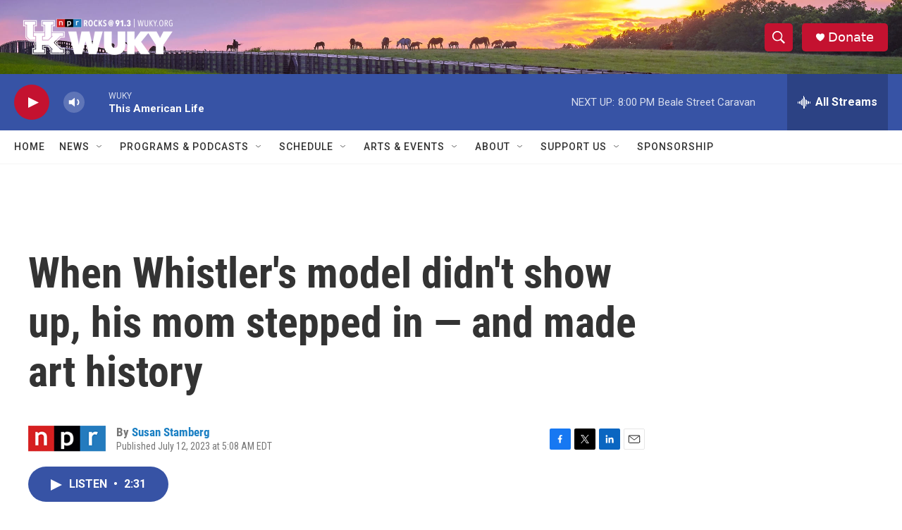

--- FILE ---
content_type: text/html; charset=utf-8
request_url: https://www.google.com/recaptcha/api2/aframe
body_size: 267
content:
<!DOCTYPE HTML><html><head><meta http-equiv="content-type" content="text/html; charset=UTF-8"></head><body><script nonce="L6uWFCWt2SrtKJQTosgVvg">/** Anti-fraud and anti-abuse applications only. See google.com/recaptcha */ try{var clients={'sodar':'https://pagead2.googlesyndication.com/pagead/sodar?'};window.addEventListener("message",function(a){try{if(a.source===window.parent){var b=JSON.parse(a.data);var c=clients[b['id']];if(c){var d=document.createElement('img');d.src=c+b['params']+'&rc='+(localStorage.getItem("rc::a")?sessionStorage.getItem("rc::b"):"");window.document.body.appendChild(d);sessionStorage.setItem("rc::e",parseInt(sessionStorage.getItem("rc::e")||0)+1);localStorage.setItem("rc::h",'1769300431418');}}}catch(b){}});window.parent.postMessage("_grecaptcha_ready", "*");}catch(b){}</script></body></html>